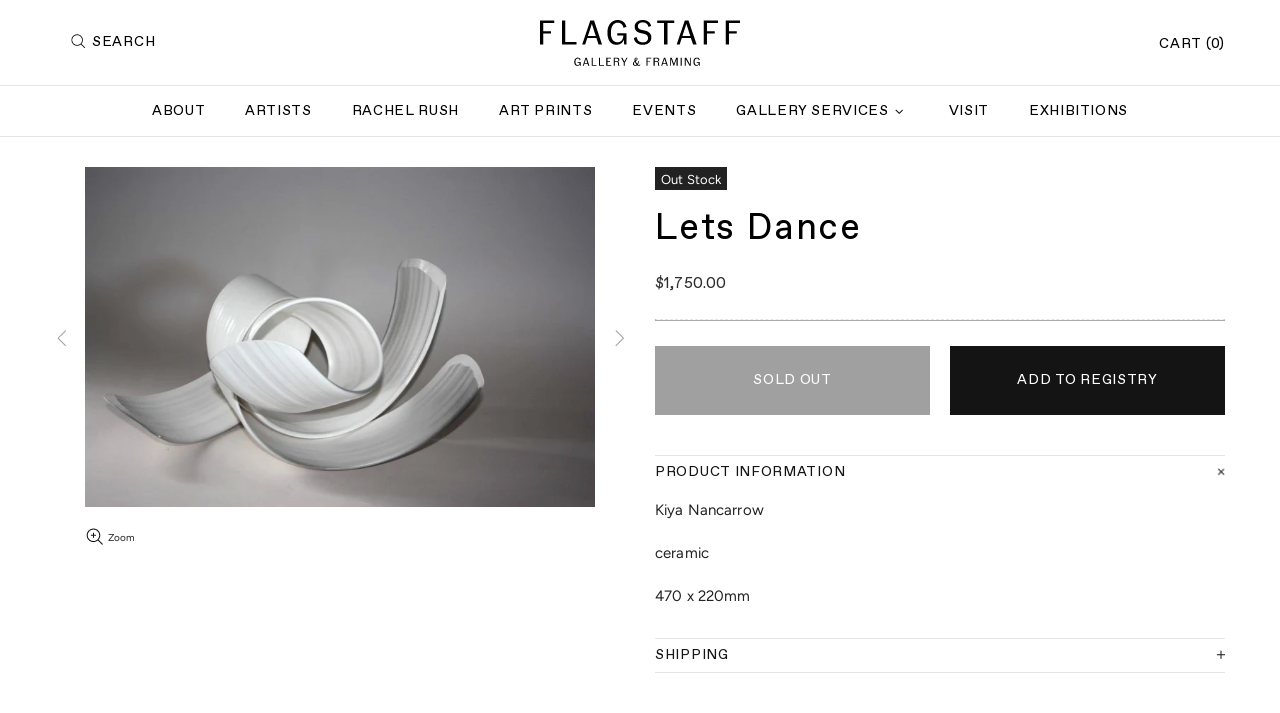

--- FILE ---
content_type: text/css
request_url: https://www.flagstaff.nz/cdn/shop/t/9/assets/custom.css?v=58877426876710856131681725094
body_size: 514
content:
.productcollection.hide,.btn-end,.btn-loading.hide{display:none}.btn-end.show{display:block}.btn-loading i{color:#fff;font-size:16px;display:none}.btn-loading a:hover i{color:#000}.slick-slide img.mobile_img{display:none}#shopify-product-shipping p{font-size:15px;line-height:23px;color:#222}.collection-description h2,.previously-sold-products h2{text-transform:uppercase}.footer a.link_logo,.footer a.link_logo:hover{color:#acacac!important;font-size:16px}.logo_other a{display:block}.logo_other a img{width:250px;margin:0 auto}.footer__section-head h5 a:hover{color:#fff}.banner_general.hidden{display:none}.banner_general{padding-top:25%;background-repeat:no-repeat;background-size:cover;background-position:top center;position:relative}.contact-map:before{padding-top:0!important}.contact-map iframe{height:450px!important;position:relative!important;margin-bottom:-5px}.title_banner{position:absolute;top:50%;transform:translateY(-50%);text-align:center;width:100%;left:0}.title_banner h1{color:#fff;font-size:48px;font-weight:700;margin-bottom:0}.title_banner p{color:#fff;font-size:24px}.banner_general:before{position:absolute;top:0;left:0;width:100%;height:100%;background:#0000001a;content:""}#contact-page h3{font-weight:600}.caption_img img{position:absolute;top:0;left:0;width:100%;height:100%;object-fit:cover}.caption_img{padding-top:25%;position:relative}.caption_slide{position:absolute;top:50%;transform:translateY(-50%);width:100%;text-align:center;z-index:9}.caption_slide h2{margin-bottom:15px;font-size:48px}.caption_slide p{font-size:24px}.caption_slide a{color:#000;background-color:#fff;padding:10px;border-radius:4px;text-transform:uppercase;font-size:14px;display:inline-block;margin-top:10px}.caption_img:before{position:absolute;top:0;left:0;width:100%;height:100%;background:#00000026;content:"";z-index:1}.list-collections .promobox .rimage,.collection-products .product-collection__image .rimage,.previously-sold-products .product-collection .rimage{padding-top:100%!important}.list-collections .promobox .rimage img,.collection-products .product-collection__image .rimage img,.previously-sold-products .product-collection .rimage img{object-fit:cover}.collection-products .product-collection__image .rimage img{object-fit:cover!important}.hide_count_product{display:none}.flex_position{flex-direction:row-reverse}.title_gerenal{font-weight:600}.meet_item img{height:270px;object-fit:cover}.meet_item h4{margin-bottom:0;font-weight:600;padding-top:10px}.meet_item h6{margin-bottom:20px}.exhibitions h4{margin-bottom:0;font-weight:600;font-size:22px}.exhibitions p{font-size:16px;margin-bottom:0;padding-top:5px}.list_exhibitions{padding-top:30px}.new_exhibitions{padding-top:45px}.exhibitions_item a{height:350px;width:100%}.exhibitions_item img{height:100%;object-fit:cover;width:100%}.exhibitions_item{margin-bottom:30px}.text_infoabout p,.text_infoabout span{font-size:14px}.text_infoabout h4{font-size:22px;font-weight:600}.more_info{text-transform:uppercase;transition:background-color .2s,border-color .2s,color .2s!important;border:1px solid #141414;padding:7px 15px}.more_info:hover{background-color:#141414;color:#fff}.btn.btn-enquire{width:100%;background-color:#141414!important;color:#fff!important;border:1px solid #141414!important}.btn.btn-enquire:hover{background-color:#fff!important;color:#141414!important}.collection-description .rte strong{word-break:break-word}.logo_list{margin:25px -10px 15px}.logo_item{float:center;width:33%;padding:0 5px;margin-bottom:10px;max-height:150px}.logo_item a{position:relative;padding-top:40%;display:inline-block;width:100%;height:100%}.logo_item img{position:absolute;width:100%;height:auto;left:0;top:0;object-fit:cover}.footer__content{margin-bottom:50px}.footer__content.has-logolist{margin-bottom:0}.giftreggie-front{max-width:1200px;margin:30px auto;padding-left:15px;padding-right:15px;width:100%}.product-page-info .button-add-to-cart{width:calc(50% - 10px);float:left;margin-right:10px}.product-page-info .gift-reggie-button{width:calc(50% - 10px);margin-left:10px;float:left}.product-page-info .gift-reggie-button input{padding:25px 15px;width:100%;background-color:#141414!important;border-color:#141414!important;color:#fff!important}.gift-reggie-button input:hover{background-color:#fff!important;color:#000!important}.product-options__value.disabled{display:none!important}@media (max-width: 1259px){.giftreggie-front{max-width:980px}}@media (max-width: 1024px){.product-page-info .gift-reggie-button input{padding-top:20px;padding-bottom:20px}.giftreggie-front{max-width:740px}.meet_item img{height:175px}.exhibitions_item a{height:250px}.more_info{padding:15px 20px;font-size:16px}}@media (max-width: 777px){.exhibitions_item a{height:auto}.giftreggie-front{max-width:540px}}@media (max-width: 767px){.logo_item{width:100%}.slick-slide img.mobile_img{display:block}.slick-slide img.destop_img{display:none}.title_banner h1{font-size:32px}.banner_general{padding-top:50%}.meet_item{text-align:center}.meet_item img{width:100%;height:auto}.slideshow .caption_img{padding-top:50%}}@media (max-width:600px){.product-page-info .button-add-to-cart,.product-page-info .gift-reggie-button{width:100%;margin:10px 0}}
/*# sourceMappingURL=/cdn/shop/t/9/assets/custom.css.map?v=58877426876710856131681725094 */
